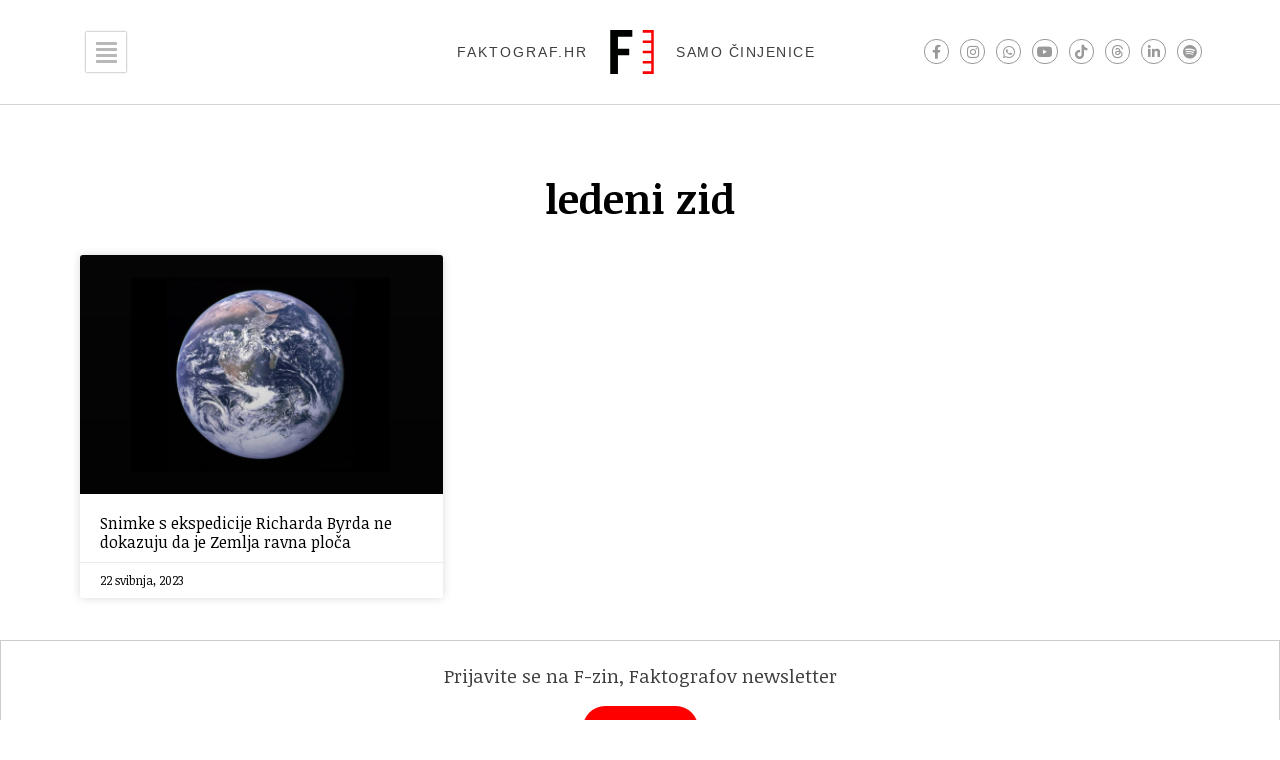

--- FILE ---
content_type: text/css; charset=utf-8
request_url: https://faktograf.hr/wp-content/uploads/elementor/css/post-22917.css?ver=1768492131
body_size: 921
content:
.elementor-22917 .elementor-element.elementor-element-7c36b254 > .elementor-container > .elementor-column > .elementor-widget-wrap{align-content:center;align-items:center;}.elementor-22917 .elementor-element.elementor-element-7c36b254:not(.elementor-motion-effects-element-type-background), .elementor-22917 .elementor-element.elementor-element-7c36b254 > .elementor-motion-effects-container > .elementor-motion-effects-layer{background-color:#FFFFFF;}.elementor-22917 .elementor-element.elementor-element-7c36b254{border-style:solid;border-width:0px 0px 1px 0px;border-color:#d3d3d3;transition:background 0.3s, border 0.3s, border-radius 0.3s, box-shadow 0.3s;margin-top:0px;margin-bottom:32px;padding:16px 0px 16px 0px;z-index:1;}.elementor-22917 .elementor-element.elementor-element-7c36b254 > .elementor-background-overlay{transition:background 0.3s, border-radius 0.3s, opacity 0.3s;}.elementor-22917 .elementor-element.elementor-element-ba867a1 > .elementor-widget-wrap > .elementor-widget:not(.elementor-widget__width-auto):not(.elementor-widget__width-initial):not(:last-child):not(.elementor-absolute){margin-bottom:0px;}.elementor-22917 .elementor-element.elementor-element-f2d036d{width:auto;max-width:auto;}.elementor-22917 .elementor-element.elementor-element-f2d036d > .elementor-widget-container{margin:0px 0px 0px 16px;padding:8px 8px 2px 8px;box-shadow:0px 0px 2px 0px rgba(0,0,0,0.5);}.elementor-22917 .elementor-element.elementor-element-f2d036d .elementor-icon-wrapper{text-align:center;}.elementor-22917 .elementor-element.elementor-element-f2d036d.elementor-view-stacked .elementor-icon{background-color:#B8B8B8;}.elementor-22917 .elementor-element.elementor-element-f2d036d.elementor-view-framed .elementor-icon, .elementor-22917 .elementor-element.elementor-element-f2d036d.elementor-view-default .elementor-icon{color:#B8B8B8;border-color:#B8B8B8;}.elementor-22917 .elementor-element.elementor-element-f2d036d.elementor-view-framed .elementor-icon, .elementor-22917 .elementor-element.elementor-element-f2d036d.elementor-view-default .elementor-icon svg{fill:#B8B8B8;}.elementor-22917 .elementor-element.elementor-element-f2d036d .elementor-icon{font-size:24px;}.elementor-22917 .elementor-element.elementor-element-f2d036d .elementor-icon svg{height:24px;}.elementor-bc-flex-widget .elementor-22917 .elementor-element.elementor-element-25d29420.elementor-column .elementor-widget-wrap{align-items:space-between;}.elementor-22917 .elementor-element.elementor-element-25d29420.elementor-column.elementor-element[data-element_type="column"] > .elementor-widget-wrap.elementor-element-populated{align-content:space-between;align-items:space-between;}.elementor-22917 .elementor-element.elementor-element-25d29420.elementor-column > .elementor-widget-wrap{justify-content:center;}.elementor-22917 .elementor-element.elementor-element-25d29420 > .elementor-widget-wrap > .elementor-widget:not(.elementor-widget__width-auto):not(.elementor-widget__width-initial):not(:last-child):not(.elementor-absolute){margin-bottom:0px;}.elementor-22917 .elementor-element.elementor-element-cf4118b{width:auto;max-width:auto;}.elementor-22917 .elementor-element.elementor-element-cf4118b .elementor-heading-title{font-family:"Helvetica", Sans-serif;font-size:14px;text-transform:uppercase;letter-spacing:2px;}.elementor-22917 .elementor-element.elementor-element-f67e711{width:auto;max-width:auto;}.elementor-22917 .elementor-element.elementor-element-f67e711 > .elementor-widget-container{margin:0px 8px 0px 8px;padding:12px 12px 12px 12px;}.elementor-22917 .elementor-element.elementor-element-f67e711 img{width:48px;height:48px;}.elementor-22917 .elementor-element.elementor-element-77c1c40{width:auto;max-width:auto;}.elementor-22917 .elementor-element.elementor-element-77c1c40 .elementor-heading-title{font-family:"Helvetica", Sans-serif;font-size:14px;text-transform:uppercase;letter-spacing:1.5px;}.elementor-22917 .elementor-element.elementor-element-235b2f9b > .elementor-widget-wrap > .elementor-widget:not(.elementor-widget__width-auto):not(.elementor-widget__width-initial):not(:last-child):not(.elementor-absolute){margin-bottom:0px;}.elementor-22917 .elementor-element.elementor-element-275bc0ff{--grid-template-columns:repeat(0, auto);--icon-size:14px;--grid-column-gap:7px;--grid-row-gap:0px;}.elementor-22917 .elementor-element.elementor-element-275bc0ff .elementor-widget-container{text-align:right;}.elementor-22917 .elementor-element.elementor-element-275bc0ff .elementor-social-icon{background-color:#FFFFFF;--icon-padding:0.4em;border-style:solid;border-width:1px 1px 1px 1px;border-color:#999999;}.elementor-22917 .elementor-element.elementor-element-275bc0ff .elementor-social-icon i{color:#999999;}.elementor-22917 .elementor-element.elementor-element-275bc0ff .elementor-social-icon svg{fill:#999999;}.elementor-22917 .elementor-element.elementor-element-275bc0ff .elementor-social-icon:hover{background-color:#999999;border-color:#999999;}.elementor-22917 .elementor-element.elementor-element-275bc0ff .elementor-social-icon:hover i{color:#FFFFFF;}.elementor-22917 .elementor-element.elementor-element-275bc0ff .elementor-social-icon:hover svg{fill:#FFFFFF;}.elementor-22917 .elementor-element.elementor-element-5a3a64f{width:auto;max-width:auto;bottom:20px;}.elementor-22917 .elementor-element.elementor-element-5a3a64f > .elementor-widget-container{background-color:#FF0000;padding:10px 10px 4px 10px;box-shadow:0px 1px 2px 0px rgba(0,0,0,0.5);}body:not(.rtl) .elementor-22917 .elementor-element.elementor-element-5a3a64f{left:0px;}body.rtl .elementor-22917 .elementor-element.elementor-element-5a3a64f{right:0px;}.elementor-22917 .elementor-element.elementor-element-5a3a64f .elementor-icon-wrapper{text-align:center;}.elementor-22917 .elementor-element.elementor-element-5a3a64f.elementor-view-stacked .elementor-icon{background-color:#FFFFFF;}.elementor-22917 .elementor-element.elementor-element-5a3a64f.elementor-view-framed .elementor-icon, .elementor-22917 .elementor-element.elementor-element-5a3a64f.elementor-view-default .elementor-icon{color:#FFFFFF;border-color:#FFFFFF;}.elementor-22917 .elementor-element.elementor-element-5a3a64f.elementor-view-framed .elementor-icon, .elementor-22917 .elementor-element.elementor-element-5a3a64f.elementor-view-default .elementor-icon svg{fill:#FFFFFF;}.elementor-theme-builder-content-area{height:400px;}.elementor-location-header:before, .elementor-location-footer:before{content:"";display:table;clear:both;}@media(max-width:1024px){.elementor-22917 .elementor-element.elementor-element-7c36b254{padding:30px 20px 30px 20px;}.elementor-22917 .elementor-element.elementor-element-275bc0ff .elementor-widget-container{text-align:right;}.elementor-22917 .elementor-element.elementor-element-275bc0ff{--icon-size:14px;--grid-column-gap:4px;}.elementor-22917 .elementor-element.elementor-element-5a3a64f{width:auto;max-width:auto;bottom:10px;}.elementor-22917 .elementor-element.elementor-element-5a3a64f > .elementor-widget-container{padding:10px 10px 4px 10px;}body:not(.rtl) .elementor-22917 .elementor-element.elementor-element-5a3a64f{left:10px;}body.rtl .elementor-22917 .elementor-element.elementor-element-5a3a64f{right:10px;}}@media(max-width:767px){.elementor-22917 .elementor-element.elementor-element-7c36b254{margin-top:0px;margin-bottom:0px;padding:8px 8px 8px 8px;z-index:3;}.elementor-22917 .elementor-element.elementor-element-25d29420{width:25%;}.elementor-22917 .elementor-element.elementor-element-25d29420.elementor-column > .elementor-widget-wrap{justify-content:flex-start;}.elementor-22917 .elementor-element.elementor-element-25d29420 > .elementor-element-populated{margin:0px 0px 0px 0px;--e-column-margin-right:0px;--e-column-margin-left:0px;}.elementor-22917 .elementor-element.elementor-element-f67e711{width:auto;max-width:auto;}.elementor-22917 .elementor-element.elementor-element-f67e711 > .elementor-widget-container{padding:8px 8px 8px 8px;}.elementor-22917 .elementor-element.elementor-element-f67e711 img{width:48px;height:48px;}.elementor-22917 .elementor-element.elementor-element-235b2f9b{width:75%;}.elementor-bc-flex-widget .elementor-22917 .elementor-element.elementor-element-235b2f9b.elementor-column .elementor-widget-wrap{align-items:center;}.elementor-22917 .elementor-element.elementor-element-235b2f9b.elementor-column.elementor-element[data-element_type="column"] > .elementor-widget-wrap.elementor-element-populated{align-content:center;align-items:center;}.elementor-22917 .elementor-element.elementor-element-235b2f9b.elementor-column > .elementor-widget-wrap{justify-content:center;}.elementor-22917 .elementor-element.elementor-element-275bc0ff{--grid-template-columns:repeat(4, auto);--icon-size:13px;--grid-column-gap:4px;}.elementor-22917 .elementor-element.elementor-element-275bc0ff .elementor-social-icon{--icon-padding:0.6em;}.elementor-22917 .elementor-element.elementor-element-5a3a64f{width:auto;max-width:auto;bottom:8px;}.elementor-22917 .elementor-element.elementor-element-5a3a64f > .elementor-widget-container{padding:10px 10px 4px 10px;}body:not(.rtl) .elementor-22917 .elementor-element.elementor-element-5a3a64f{left:8px;}body.rtl .elementor-22917 .elementor-element.elementor-element-5a3a64f{right:8px;}.elementor-22917 .elementor-element.elementor-element-5a3a64f .elementor-icon{font-size:32px;}.elementor-22917 .elementor-element.elementor-element-5a3a64f .elementor-icon svg{height:32px;}}@media(min-width:768px){.elementor-22917 .elementor-element.elementor-element-ba867a1{width:25%;}.elementor-22917 .elementor-element.elementor-element-25d29420{width:49.332%;}.elementor-22917 .elementor-element.elementor-element-235b2f9b{width:25%;}}@media(max-width:1024px) and (min-width:768px){.elementor-22917 .elementor-element.elementor-element-25d29420{width:50%;}.elementor-22917 .elementor-element.elementor-element-235b2f9b{width:25%;}}

--- FILE ---
content_type: image/svg+xml
request_url: https://faktograf.hr/wp-content/uploads/2020/08/faktograf-logo-red.svg
body_size: -95
content:
<svg xmlns="http://www.w3.org/2000/svg" id="Layer_1" data-name="Layer 1" viewBox="0 0 128 128"><defs><style>.cls-1{fill:#fa0000;}.cls-2{fill:#000200;}</style></defs><polygon class="cls-1" points="122 5.57 122 5.57 122 5.57 92.87 5.57 92.87 12.5 115.09 12.5 115.09 33.05 92.87 33.05 92.87 39.98 115.09 39.98 115.09 60.54 92.87 60.54 92.87 67.46 115.09 67.46 115.09 88.02 92.87 88.02 92.87 94.95 115.09 94.95 115.09 115.51 92.87 115.51 92.87 122.43 122 122.43 122 122.43 122 5.57"></polygon><polygon class="cls-2" points="64.86 23.17 64.86 5.57 6 5.57 6 122.43 26.5 122.43 26.5 72.8 56.6 72.8 56.6 55.2 26.5 55.2 26.5 23.17 64.86 23.17"></polygon></svg>